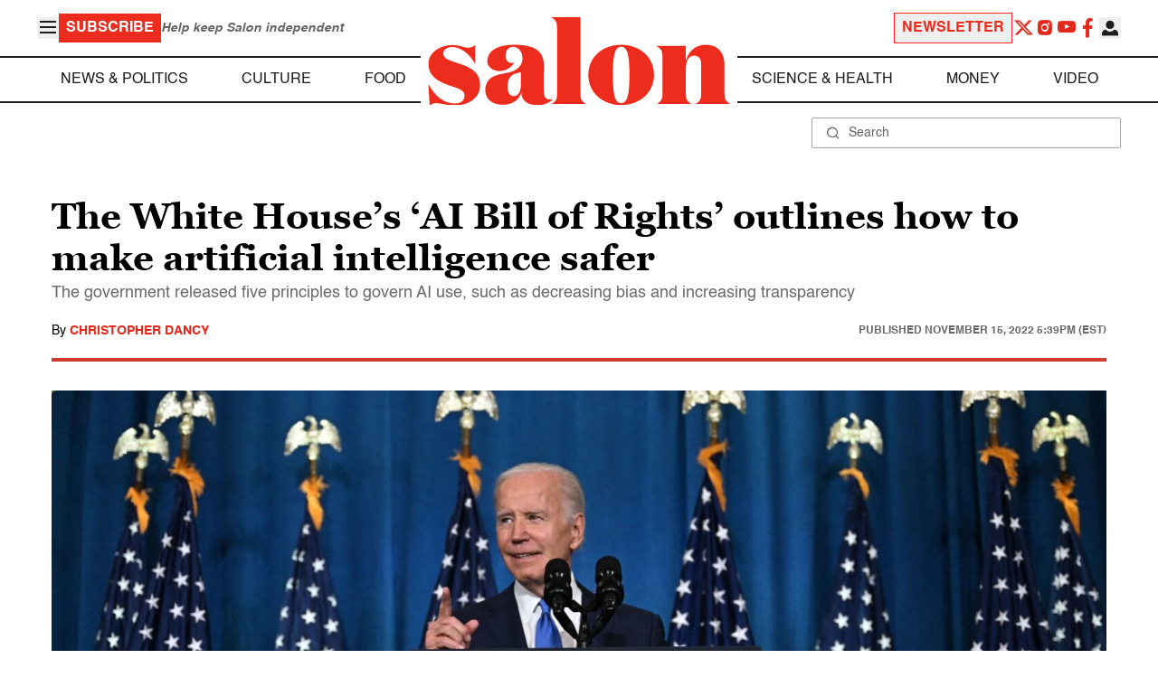

--- FILE ---
content_type: application/javascript; charset=utf-8
request_url: https://fundingchoicesmessages.google.com/f/AGSKWxV0fblffUCWmBdihvDgnI_DT6yiNGoKxUqPEArSmDZD7JhINXaI48uI5hJwfZKfDpX_omcVuz6iyehPia0hB8tdNOkUzA9USfS6N9pyUIhAOheZhgk7hmUJ3azgzLo7BRZNqFDu_9xdp4o4pZPXXG2iK3BVXOY0w9Po2-xfNnsvHmTIo4-6V6hPPPcs/_.ad.footer.-160x400-/xxxmatch_/ad/getban?/insertads.
body_size: -1293
content:
window['f81ab38e-b9a8-47bb-9121-921ca9ea49c3'] = true;